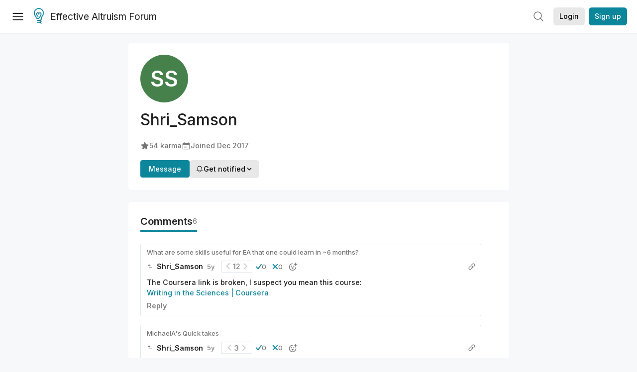

--- FILE ---
content_type: text/html; charset=utf-8
request_url: https://www.google.com/recaptcha/api2/anchor?ar=1&k=6LdJj6QUAAAAAG6U6e_nhCnpY06M3og1tYuKhW5U&co=aHR0cHM6Ly9mb3J1bS5lZmZlY3RpdmVhbHRydWlzbS5vcmc6NDQz&hl=en&v=PoyoqOPhxBO7pBk68S4YbpHZ&size=invisible&anchor-ms=20000&execute-ms=30000&cb=6l1ymcvp5odx
body_size: 49598
content:
<!DOCTYPE HTML><html dir="ltr" lang="en"><head><meta http-equiv="Content-Type" content="text/html; charset=UTF-8">
<meta http-equiv="X-UA-Compatible" content="IE=edge">
<title>reCAPTCHA</title>
<style type="text/css">
/* cyrillic-ext */
@font-face {
  font-family: 'Roboto';
  font-style: normal;
  font-weight: 400;
  font-stretch: 100%;
  src: url(//fonts.gstatic.com/s/roboto/v48/KFO7CnqEu92Fr1ME7kSn66aGLdTylUAMa3GUBHMdazTgWw.woff2) format('woff2');
  unicode-range: U+0460-052F, U+1C80-1C8A, U+20B4, U+2DE0-2DFF, U+A640-A69F, U+FE2E-FE2F;
}
/* cyrillic */
@font-face {
  font-family: 'Roboto';
  font-style: normal;
  font-weight: 400;
  font-stretch: 100%;
  src: url(//fonts.gstatic.com/s/roboto/v48/KFO7CnqEu92Fr1ME7kSn66aGLdTylUAMa3iUBHMdazTgWw.woff2) format('woff2');
  unicode-range: U+0301, U+0400-045F, U+0490-0491, U+04B0-04B1, U+2116;
}
/* greek-ext */
@font-face {
  font-family: 'Roboto';
  font-style: normal;
  font-weight: 400;
  font-stretch: 100%;
  src: url(//fonts.gstatic.com/s/roboto/v48/KFO7CnqEu92Fr1ME7kSn66aGLdTylUAMa3CUBHMdazTgWw.woff2) format('woff2');
  unicode-range: U+1F00-1FFF;
}
/* greek */
@font-face {
  font-family: 'Roboto';
  font-style: normal;
  font-weight: 400;
  font-stretch: 100%;
  src: url(//fonts.gstatic.com/s/roboto/v48/KFO7CnqEu92Fr1ME7kSn66aGLdTylUAMa3-UBHMdazTgWw.woff2) format('woff2');
  unicode-range: U+0370-0377, U+037A-037F, U+0384-038A, U+038C, U+038E-03A1, U+03A3-03FF;
}
/* math */
@font-face {
  font-family: 'Roboto';
  font-style: normal;
  font-weight: 400;
  font-stretch: 100%;
  src: url(//fonts.gstatic.com/s/roboto/v48/KFO7CnqEu92Fr1ME7kSn66aGLdTylUAMawCUBHMdazTgWw.woff2) format('woff2');
  unicode-range: U+0302-0303, U+0305, U+0307-0308, U+0310, U+0312, U+0315, U+031A, U+0326-0327, U+032C, U+032F-0330, U+0332-0333, U+0338, U+033A, U+0346, U+034D, U+0391-03A1, U+03A3-03A9, U+03B1-03C9, U+03D1, U+03D5-03D6, U+03F0-03F1, U+03F4-03F5, U+2016-2017, U+2034-2038, U+203C, U+2040, U+2043, U+2047, U+2050, U+2057, U+205F, U+2070-2071, U+2074-208E, U+2090-209C, U+20D0-20DC, U+20E1, U+20E5-20EF, U+2100-2112, U+2114-2115, U+2117-2121, U+2123-214F, U+2190, U+2192, U+2194-21AE, U+21B0-21E5, U+21F1-21F2, U+21F4-2211, U+2213-2214, U+2216-22FF, U+2308-230B, U+2310, U+2319, U+231C-2321, U+2336-237A, U+237C, U+2395, U+239B-23B7, U+23D0, U+23DC-23E1, U+2474-2475, U+25AF, U+25B3, U+25B7, U+25BD, U+25C1, U+25CA, U+25CC, U+25FB, U+266D-266F, U+27C0-27FF, U+2900-2AFF, U+2B0E-2B11, U+2B30-2B4C, U+2BFE, U+3030, U+FF5B, U+FF5D, U+1D400-1D7FF, U+1EE00-1EEFF;
}
/* symbols */
@font-face {
  font-family: 'Roboto';
  font-style: normal;
  font-weight: 400;
  font-stretch: 100%;
  src: url(//fonts.gstatic.com/s/roboto/v48/KFO7CnqEu92Fr1ME7kSn66aGLdTylUAMaxKUBHMdazTgWw.woff2) format('woff2');
  unicode-range: U+0001-000C, U+000E-001F, U+007F-009F, U+20DD-20E0, U+20E2-20E4, U+2150-218F, U+2190, U+2192, U+2194-2199, U+21AF, U+21E6-21F0, U+21F3, U+2218-2219, U+2299, U+22C4-22C6, U+2300-243F, U+2440-244A, U+2460-24FF, U+25A0-27BF, U+2800-28FF, U+2921-2922, U+2981, U+29BF, U+29EB, U+2B00-2BFF, U+4DC0-4DFF, U+FFF9-FFFB, U+10140-1018E, U+10190-1019C, U+101A0, U+101D0-101FD, U+102E0-102FB, U+10E60-10E7E, U+1D2C0-1D2D3, U+1D2E0-1D37F, U+1F000-1F0FF, U+1F100-1F1AD, U+1F1E6-1F1FF, U+1F30D-1F30F, U+1F315, U+1F31C, U+1F31E, U+1F320-1F32C, U+1F336, U+1F378, U+1F37D, U+1F382, U+1F393-1F39F, U+1F3A7-1F3A8, U+1F3AC-1F3AF, U+1F3C2, U+1F3C4-1F3C6, U+1F3CA-1F3CE, U+1F3D4-1F3E0, U+1F3ED, U+1F3F1-1F3F3, U+1F3F5-1F3F7, U+1F408, U+1F415, U+1F41F, U+1F426, U+1F43F, U+1F441-1F442, U+1F444, U+1F446-1F449, U+1F44C-1F44E, U+1F453, U+1F46A, U+1F47D, U+1F4A3, U+1F4B0, U+1F4B3, U+1F4B9, U+1F4BB, U+1F4BF, U+1F4C8-1F4CB, U+1F4D6, U+1F4DA, U+1F4DF, U+1F4E3-1F4E6, U+1F4EA-1F4ED, U+1F4F7, U+1F4F9-1F4FB, U+1F4FD-1F4FE, U+1F503, U+1F507-1F50B, U+1F50D, U+1F512-1F513, U+1F53E-1F54A, U+1F54F-1F5FA, U+1F610, U+1F650-1F67F, U+1F687, U+1F68D, U+1F691, U+1F694, U+1F698, U+1F6AD, U+1F6B2, U+1F6B9-1F6BA, U+1F6BC, U+1F6C6-1F6CF, U+1F6D3-1F6D7, U+1F6E0-1F6EA, U+1F6F0-1F6F3, U+1F6F7-1F6FC, U+1F700-1F7FF, U+1F800-1F80B, U+1F810-1F847, U+1F850-1F859, U+1F860-1F887, U+1F890-1F8AD, U+1F8B0-1F8BB, U+1F8C0-1F8C1, U+1F900-1F90B, U+1F93B, U+1F946, U+1F984, U+1F996, U+1F9E9, U+1FA00-1FA6F, U+1FA70-1FA7C, U+1FA80-1FA89, U+1FA8F-1FAC6, U+1FACE-1FADC, U+1FADF-1FAE9, U+1FAF0-1FAF8, U+1FB00-1FBFF;
}
/* vietnamese */
@font-face {
  font-family: 'Roboto';
  font-style: normal;
  font-weight: 400;
  font-stretch: 100%;
  src: url(//fonts.gstatic.com/s/roboto/v48/KFO7CnqEu92Fr1ME7kSn66aGLdTylUAMa3OUBHMdazTgWw.woff2) format('woff2');
  unicode-range: U+0102-0103, U+0110-0111, U+0128-0129, U+0168-0169, U+01A0-01A1, U+01AF-01B0, U+0300-0301, U+0303-0304, U+0308-0309, U+0323, U+0329, U+1EA0-1EF9, U+20AB;
}
/* latin-ext */
@font-face {
  font-family: 'Roboto';
  font-style: normal;
  font-weight: 400;
  font-stretch: 100%;
  src: url(//fonts.gstatic.com/s/roboto/v48/KFO7CnqEu92Fr1ME7kSn66aGLdTylUAMa3KUBHMdazTgWw.woff2) format('woff2');
  unicode-range: U+0100-02BA, U+02BD-02C5, U+02C7-02CC, U+02CE-02D7, U+02DD-02FF, U+0304, U+0308, U+0329, U+1D00-1DBF, U+1E00-1E9F, U+1EF2-1EFF, U+2020, U+20A0-20AB, U+20AD-20C0, U+2113, U+2C60-2C7F, U+A720-A7FF;
}
/* latin */
@font-face {
  font-family: 'Roboto';
  font-style: normal;
  font-weight: 400;
  font-stretch: 100%;
  src: url(//fonts.gstatic.com/s/roboto/v48/KFO7CnqEu92Fr1ME7kSn66aGLdTylUAMa3yUBHMdazQ.woff2) format('woff2');
  unicode-range: U+0000-00FF, U+0131, U+0152-0153, U+02BB-02BC, U+02C6, U+02DA, U+02DC, U+0304, U+0308, U+0329, U+2000-206F, U+20AC, U+2122, U+2191, U+2193, U+2212, U+2215, U+FEFF, U+FFFD;
}
/* cyrillic-ext */
@font-face {
  font-family: 'Roboto';
  font-style: normal;
  font-weight: 500;
  font-stretch: 100%;
  src: url(//fonts.gstatic.com/s/roboto/v48/KFO7CnqEu92Fr1ME7kSn66aGLdTylUAMa3GUBHMdazTgWw.woff2) format('woff2');
  unicode-range: U+0460-052F, U+1C80-1C8A, U+20B4, U+2DE0-2DFF, U+A640-A69F, U+FE2E-FE2F;
}
/* cyrillic */
@font-face {
  font-family: 'Roboto';
  font-style: normal;
  font-weight: 500;
  font-stretch: 100%;
  src: url(//fonts.gstatic.com/s/roboto/v48/KFO7CnqEu92Fr1ME7kSn66aGLdTylUAMa3iUBHMdazTgWw.woff2) format('woff2');
  unicode-range: U+0301, U+0400-045F, U+0490-0491, U+04B0-04B1, U+2116;
}
/* greek-ext */
@font-face {
  font-family: 'Roboto';
  font-style: normal;
  font-weight: 500;
  font-stretch: 100%;
  src: url(//fonts.gstatic.com/s/roboto/v48/KFO7CnqEu92Fr1ME7kSn66aGLdTylUAMa3CUBHMdazTgWw.woff2) format('woff2');
  unicode-range: U+1F00-1FFF;
}
/* greek */
@font-face {
  font-family: 'Roboto';
  font-style: normal;
  font-weight: 500;
  font-stretch: 100%;
  src: url(//fonts.gstatic.com/s/roboto/v48/KFO7CnqEu92Fr1ME7kSn66aGLdTylUAMa3-UBHMdazTgWw.woff2) format('woff2');
  unicode-range: U+0370-0377, U+037A-037F, U+0384-038A, U+038C, U+038E-03A1, U+03A3-03FF;
}
/* math */
@font-face {
  font-family: 'Roboto';
  font-style: normal;
  font-weight: 500;
  font-stretch: 100%;
  src: url(//fonts.gstatic.com/s/roboto/v48/KFO7CnqEu92Fr1ME7kSn66aGLdTylUAMawCUBHMdazTgWw.woff2) format('woff2');
  unicode-range: U+0302-0303, U+0305, U+0307-0308, U+0310, U+0312, U+0315, U+031A, U+0326-0327, U+032C, U+032F-0330, U+0332-0333, U+0338, U+033A, U+0346, U+034D, U+0391-03A1, U+03A3-03A9, U+03B1-03C9, U+03D1, U+03D5-03D6, U+03F0-03F1, U+03F4-03F5, U+2016-2017, U+2034-2038, U+203C, U+2040, U+2043, U+2047, U+2050, U+2057, U+205F, U+2070-2071, U+2074-208E, U+2090-209C, U+20D0-20DC, U+20E1, U+20E5-20EF, U+2100-2112, U+2114-2115, U+2117-2121, U+2123-214F, U+2190, U+2192, U+2194-21AE, U+21B0-21E5, U+21F1-21F2, U+21F4-2211, U+2213-2214, U+2216-22FF, U+2308-230B, U+2310, U+2319, U+231C-2321, U+2336-237A, U+237C, U+2395, U+239B-23B7, U+23D0, U+23DC-23E1, U+2474-2475, U+25AF, U+25B3, U+25B7, U+25BD, U+25C1, U+25CA, U+25CC, U+25FB, U+266D-266F, U+27C0-27FF, U+2900-2AFF, U+2B0E-2B11, U+2B30-2B4C, U+2BFE, U+3030, U+FF5B, U+FF5D, U+1D400-1D7FF, U+1EE00-1EEFF;
}
/* symbols */
@font-face {
  font-family: 'Roboto';
  font-style: normal;
  font-weight: 500;
  font-stretch: 100%;
  src: url(//fonts.gstatic.com/s/roboto/v48/KFO7CnqEu92Fr1ME7kSn66aGLdTylUAMaxKUBHMdazTgWw.woff2) format('woff2');
  unicode-range: U+0001-000C, U+000E-001F, U+007F-009F, U+20DD-20E0, U+20E2-20E4, U+2150-218F, U+2190, U+2192, U+2194-2199, U+21AF, U+21E6-21F0, U+21F3, U+2218-2219, U+2299, U+22C4-22C6, U+2300-243F, U+2440-244A, U+2460-24FF, U+25A0-27BF, U+2800-28FF, U+2921-2922, U+2981, U+29BF, U+29EB, U+2B00-2BFF, U+4DC0-4DFF, U+FFF9-FFFB, U+10140-1018E, U+10190-1019C, U+101A0, U+101D0-101FD, U+102E0-102FB, U+10E60-10E7E, U+1D2C0-1D2D3, U+1D2E0-1D37F, U+1F000-1F0FF, U+1F100-1F1AD, U+1F1E6-1F1FF, U+1F30D-1F30F, U+1F315, U+1F31C, U+1F31E, U+1F320-1F32C, U+1F336, U+1F378, U+1F37D, U+1F382, U+1F393-1F39F, U+1F3A7-1F3A8, U+1F3AC-1F3AF, U+1F3C2, U+1F3C4-1F3C6, U+1F3CA-1F3CE, U+1F3D4-1F3E0, U+1F3ED, U+1F3F1-1F3F3, U+1F3F5-1F3F7, U+1F408, U+1F415, U+1F41F, U+1F426, U+1F43F, U+1F441-1F442, U+1F444, U+1F446-1F449, U+1F44C-1F44E, U+1F453, U+1F46A, U+1F47D, U+1F4A3, U+1F4B0, U+1F4B3, U+1F4B9, U+1F4BB, U+1F4BF, U+1F4C8-1F4CB, U+1F4D6, U+1F4DA, U+1F4DF, U+1F4E3-1F4E6, U+1F4EA-1F4ED, U+1F4F7, U+1F4F9-1F4FB, U+1F4FD-1F4FE, U+1F503, U+1F507-1F50B, U+1F50D, U+1F512-1F513, U+1F53E-1F54A, U+1F54F-1F5FA, U+1F610, U+1F650-1F67F, U+1F687, U+1F68D, U+1F691, U+1F694, U+1F698, U+1F6AD, U+1F6B2, U+1F6B9-1F6BA, U+1F6BC, U+1F6C6-1F6CF, U+1F6D3-1F6D7, U+1F6E0-1F6EA, U+1F6F0-1F6F3, U+1F6F7-1F6FC, U+1F700-1F7FF, U+1F800-1F80B, U+1F810-1F847, U+1F850-1F859, U+1F860-1F887, U+1F890-1F8AD, U+1F8B0-1F8BB, U+1F8C0-1F8C1, U+1F900-1F90B, U+1F93B, U+1F946, U+1F984, U+1F996, U+1F9E9, U+1FA00-1FA6F, U+1FA70-1FA7C, U+1FA80-1FA89, U+1FA8F-1FAC6, U+1FACE-1FADC, U+1FADF-1FAE9, U+1FAF0-1FAF8, U+1FB00-1FBFF;
}
/* vietnamese */
@font-face {
  font-family: 'Roboto';
  font-style: normal;
  font-weight: 500;
  font-stretch: 100%;
  src: url(//fonts.gstatic.com/s/roboto/v48/KFO7CnqEu92Fr1ME7kSn66aGLdTylUAMa3OUBHMdazTgWw.woff2) format('woff2');
  unicode-range: U+0102-0103, U+0110-0111, U+0128-0129, U+0168-0169, U+01A0-01A1, U+01AF-01B0, U+0300-0301, U+0303-0304, U+0308-0309, U+0323, U+0329, U+1EA0-1EF9, U+20AB;
}
/* latin-ext */
@font-face {
  font-family: 'Roboto';
  font-style: normal;
  font-weight: 500;
  font-stretch: 100%;
  src: url(//fonts.gstatic.com/s/roboto/v48/KFO7CnqEu92Fr1ME7kSn66aGLdTylUAMa3KUBHMdazTgWw.woff2) format('woff2');
  unicode-range: U+0100-02BA, U+02BD-02C5, U+02C7-02CC, U+02CE-02D7, U+02DD-02FF, U+0304, U+0308, U+0329, U+1D00-1DBF, U+1E00-1E9F, U+1EF2-1EFF, U+2020, U+20A0-20AB, U+20AD-20C0, U+2113, U+2C60-2C7F, U+A720-A7FF;
}
/* latin */
@font-face {
  font-family: 'Roboto';
  font-style: normal;
  font-weight: 500;
  font-stretch: 100%;
  src: url(//fonts.gstatic.com/s/roboto/v48/KFO7CnqEu92Fr1ME7kSn66aGLdTylUAMa3yUBHMdazQ.woff2) format('woff2');
  unicode-range: U+0000-00FF, U+0131, U+0152-0153, U+02BB-02BC, U+02C6, U+02DA, U+02DC, U+0304, U+0308, U+0329, U+2000-206F, U+20AC, U+2122, U+2191, U+2193, U+2212, U+2215, U+FEFF, U+FFFD;
}
/* cyrillic-ext */
@font-face {
  font-family: 'Roboto';
  font-style: normal;
  font-weight: 900;
  font-stretch: 100%;
  src: url(//fonts.gstatic.com/s/roboto/v48/KFO7CnqEu92Fr1ME7kSn66aGLdTylUAMa3GUBHMdazTgWw.woff2) format('woff2');
  unicode-range: U+0460-052F, U+1C80-1C8A, U+20B4, U+2DE0-2DFF, U+A640-A69F, U+FE2E-FE2F;
}
/* cyrillic */
@font-face {
  font-family: 'Roboto';
  font-style: normal;
  font-weight: 900;
  font-stretch: 100%;
  src: url(//fonts.gstatic.com/s/roboto/v48/KFO7CnqEu92Fr1ME7kSn66aGLdTylUAMa3iUBHMdazTgWw.woff2) format('woff2');
  unicode-range: U+0301, U+0400-045F, U+0490-0491, U+04B0-04B1, U+2116;
}
/* greek-ext */
@font-face {
  font-family: 'Roboto';
  font-style: normal;
  font-weight: 900;
  font-stretch: 100%;
  src: url(//fonts.gstatic.com/s/roboto/v48/KFO7CnqEu92Fr1ME7kSn66aGLdTylUAMa3CUBHMdazTgWw.woff2) format('woff2');
  unicode-range: U+1F00-1FFF;
}
/* greek */
@font-face {
  font-family: 'Roboto';
  font-style: normal;
  font-weight: 900;
  font-stretch: 100%;
  src: url(//fonts.gstatic.com/s/roboto/v48/KFO7CnqEu92Fr1ME7kSn66aGLdTylUAMa3-UBHMdazTgWw.woff2) format('woff2');
  unicode-range: U+0370-0377, U+037A-037F, U+0384-038A, U+038C, U+038E-03A1, U+03A3-03FF;
}
/* math */
@font-face {
  font-family: 'Roboto';
  font-style: normal;
  font-weight: 900;
  font-stretch: 100%;
  src: url(//fonts.gstatic.com/s/roboto/v48/KFO7CnqEu92Fr1ME7kSn66aGLdTylUAMawCUBHMdazTgWw.woff2) format('woff2');
  unicode-range: U+0302-0303, U+0305, U+0307-0308, U+0310, U+0312, U+0315, U+031A, U+0326-0327, U+032C, U+032F-0330, U+0332-0333, U+0338, U+033A, U+0346, U+034D, U+0391-03A1, U+03A3-03A9, U+03B1-03C9, U+03D1, U+03D5-03D6, U+03F0-03F1, U+03F4-03F5, U+2016-2017, U+2034-2038, U+203C, U+2040, U+2043, U+2047, U+2050, U+2057, U+205F, U+2070-2071, U+2074-208E, U+2090-209C, U+20D0-20DC, U+20E1, U+20E5-20EF, U+2100-2112, U+2114-2115, U+2117-2121, U+2123-214F, U+2190, U+2192, U+2194-21AE, U+21B0-21E5, U+21F1-21F2, U+21F4-2211, U+2213-2214, U+2216-22FF, U+2308-230B, U+2310, U+2319, U+231C-2321, U+2336-237A, U+237C, U+2395, U+239B-23B7, U+23D0, U+23DC-23E1, U+2474-2475, U+25AF, U+25B3, U+25B7, U+25BD, U+25C1, U+25CA, U+25CC, U+25FB, U+266D-266F, U+27C0-27FF, U+2900-2AFF, U+2B0E-2B11, U+2B30-2B4C, U+2BFE, U+3030, U+FF5B, U+FF5D, U+1D400-1D7FF, U+1EE00-1EEFF;
}
/* symbols */
@font-face {
  font-family: 'Roboto';
  font-style: normal;
  font-weight: 900;
  font-stretch: 100%;
  src: url(//fonts.gstatic.com/s/roboto/v48/KFO7CnqEu92Fr1ME7kSn66aGLdTylUAMaxKUBHMdazTgWw.woff2) format('woff2');
  unicode-range: U+0001-000C, U+000E-001F, U+007F-009F, U+20DD-20E0, U+20E2-20E4, U+2150-218F, U+2190, U+2192, U+2194-2199, U+21AF, U+21E6-21F0, U+21F3, U+2218-2219, U+2299, U+22C4-22C6, U+2300-243F, U+2440-244A, U+2460-24FF, U+25A0-27BF, U+2800-28FF, U+2921-2922, U+2981, U+29BF, U+29EB, U+2B00-2BFF, U+4DC0-4DFF, U+FFF9-FFFB, U+10140-1018E, U+10190-1019C, U+101A0, U+101D0-101FD, U+102E0-102FB, U+10E60-10E7E, U+1D2C0-1D2D3, U+1D2E0-1D37F, U+1F000-1F0FF, U+1F100-1F1AD, U+1F1E6-1F1FF, U+1F30D-1F30F, U+1F315, U+1F31C, U+1F31E, U+1F320-1F32C, U+1F336, U+1F378, U+1F37D, U+1F382, U+1F393-1F39F, U+1F3A7-1F3A8, U+1F3AC-1F3AF, U+1F3C2, U+1F3C4-1F3C6, U+1F3CA-1F3CE, U+1F3D4-1F3E0, U+1F3ED, U+1F3F1-1F3F3, U+1F3F5-1F3F7, U+1F408, U+1F415, U+1F41F, U+1F426, U+1F43F, U+1F441-1F442, U+1F444, U+1F446-1F449, U+1F44C-1F44E, U+1F453, U+1F46A, U+1F47D, U+1F4A3, U+1F4B0, U+1F4B3, U+1F4B9, U+1F4BB, U+1F4BF, U+1F4C8-1F4CB, U+1F4D6, U+1F4DA, U+1F4DF, U+1F4E3-1F4E6, U+1F4EA-1F4ED, U+1F4F7, U+1F4F9-1F4FB, U+1F4FD-1F4FE, U+1F503, U+1F507-1F50B, U+1F50D, U+1F512-1F513, U+1F53E-1F54A, U+1F54F-1F5FA, U+1F610, U+1F650-1F67F, U+1F687, U+1F68D, U+1F691, U+1F694, U+1F698, U+1F6AD, U+1F6B2, U+1F6B9-1F6BA, U+1F6BC, U+1F6C6-1F6CF, U+1F6D3-1F6D7, U+1F6E0-1F6EA, U+1F6F0-1F6F3, U+1F6F7-1F6FC, U+1F700-1F7FF, U+1F800-1F80B, U+1F810-1F847, U+1F850-1F859, U+1F860-1F887, U+1F890-1F8AD, U+1F8B0-1F8BB, U+1F8C0-1F8C1, U+1F900-1F90B, U+1F93B, U+1F946, U+1F984, U+1F996, U+1F9E9, U+1FA00-1FA6F, U+1FA70-1FA7C, U+1FA80-1FA89, U+1FA8F-1FAC6, U+1FACE-1FADC, U+1FADF-1FAE9, U+1FAF0-1FAF8, U+1FB00-1FBFF;
}
/* vietnamese */
@font-face {
  font-family: 'Roboto';
  font-style: normal;
  font-weight: 900;
  font-stretch: 100%;
  src: url(//fonts.gstatic.com/s/roboto/v48/KFO7CnqEu92Fr1ME7kSn66aGLdTylUAMa3OUBHMdazTgWw.woff2) format('woff2');
  unicode-range: U+0102-0103, U+0110-0111, U+0128-0129, U+0168-0169, U+01A0-01A1, U+01AF-01B0, U+0300-0301, U+0303-0304, U+0308-0309, U+0323, U+0329, U+1EA0-1EF9, U+20AB;
}
/* latin-ext */
@font-face {
  font-family: 'Roboto';
  font-style: normal;
  font-weight: 900;
  font-stretch: 100%;
  src: url(//fonts.gstatic.com/s/roboto/v48/KFO7CnqEu92Fr1ME7kSn66aGLdTylUAMa3KUBHMdazTgWw.woff2) format('woff2');
  unicode-range: U+0100-02BA, U+02BD-02C5, U+02C7-02CC, U+02CE-02D7, U+02DD-02FF, U+0304, U+0308, U+0329, U+1D00-1DBF, U+1E00-1E9F, U+1EF2-1EFF, U+2020, U+20A0-20AB, U+20AD-20C0, U+2113, U+2C60-2C7F, U+A720-A7FF;
}
/* latin */
@font-face {
  font-family: 'Roboto';
  font-style: normal;
  font-weight: 900;
  font-stretch: 100%;
  src: url(//fonts.gstatic.com/s/roboto/v48/KFO7CnqEu92Fr1ME7kSn66aGLdTylUAMa3yUBHMdazQ.woff2) format('woff2');
  unicode-range: U+0000-00FF, U+0131, U+0152-0153, U+02BB-02BC, U+02C6, U+02DA, U+02DC, U+0304, U+0308, U+0329, U+2000-206F, U+20AC, U+2122, U+2191, U+2193, U+2212, U+2215, U+FEFF, U+FFFD;
}

</style>
<link rel="stylesheet" type="text/css" href="https://www.gstatic.com/recaptcha/releases/PoyoqOPhxBO7pBk68S4YbpHZ/styles__ltr.css">
<script nonce="NcliDxFbD77mhuBN4O14UQ" type="text/javascript">window['__recaptcha_api'] = 'https://www.google.com/recaptcha/api2/';</script>
<script type="text/javascript" src="https://www.gstatic.com/recaptcha/releases/PoyoqOPhxBO7pBk68S4YbpHZ/recaptcha__en.js" nonce="NcliDxFbD77mhuBN4O14UQ">
      
    </script></head>
<body><div id="rc-anchor-alert" class="rc-anchor-alert"></div>
<input type="hidden" id="recaptcha-token" value="[base64]">
<script type="text/javascript" nonce="NcliDxFbD77mhuBN4O14UQ">
      recaptcha.anchor.Main.init("[\x22ainput\x22,[\x22bgdata\x22,\x22\x22,\[base64]/[base64]/[base64]/[base64]/[base64]/[base64]/[base64]/[base64]/[base64]/[base64]\\u003d\x22,\[base64]\x22,\x22w7g0DsK1wqnDuj5KIVtVD8O4wos1wo0twqfCgMOdw7UqVMOVY8OcBSHDnMOaw4JzXMKFNghFdMODJhzDuTofw4MUJ8O/PcOGwo5aaQ0NVMKePBDDnjhQQyDCqkvCrTZTWMO9w7XCu8KHaCxhwqMnwrVyw69LTi8XwrM+wr/CvjzDjsKRB1Q4HcOmJDYYwp4/c0IbECgmexsLNMKpV8OGVsOUGgnChxrDsHtmwqoQWgIAwq/[base64]/[base64]/Ch8O+LMORw5FcM8OLEsKcTQFpwp/CisKSBsKZGMKyRMOPQcOsSsKrFFcrJcKPwpkpw6nCjcKnw4pXLj/CqMOKw4vCpjFKGCAYwpbCk18pw6HDu2TDmsKywqkjeBvCtcKFJx7DqMOVdVHCgy3CoUNjV8KBw5HDtsKjwotNIcKpccKhwp0ww7LCnmthf8ORX8OsSB8/[base64]/CuQgKc8OJCsO/[base64]/DnHtLdkHDvwPCmGM+w4LCvSAaWcOJFhPCqlTChzl5SjHDgsOlw69GaMK7KMK3w5xPwokjwr0IFklbwo3Dt8KSwrrCvnlDwrDDmW8QP0NgAcO7wqPCkEnClyk8w63DojAyREp/DMOiLlnCtsKywqfDlsK+YXrDkBhLTcOMwrIACELCg8KawrZhOGMbSsOOw6vDswLDkMOywpckWwDCllxrwrR3wpJ4KMORMh/DmlTDnMO2wr42w5l1ND/Cs8KhUVjDicOQwqvCucKIXwdbVsK2wqDDgEsPdhYgwrkPGkXDvl3CqQtke8OKw5MYw7fCjVPDsGbCkmHCiVHCnDLDisK6VMKQbhEQw5UOGjd/w4cKw6ESUsKuPhM3blsmIRQIwrfCo1zDkAbCvMOHw749w7ghw43DgsKhw6FdUcKfwp3DjsKXXX/CuzXDhMKfwrRvwp0Ow7JsVF7CgTNlw6cAYjzDqMO5GsO/AmTCtWsDPsOaw4YgamUgPMOcw5DCkgQxwpXCj8KFw5TDhsOtMAVWUMKNwqPCusKAVSHClcK+w6bCmzbCvsOXwr/CuMKNwp90KSzCnsKIWcOkfjPCocKLwr/CpigwwrPDmFYEwpzCjl82w57CrsK4wokow7sdwqjCl8KDXsK9wprDtSpFw7A0wrdnw4HDtsKjw5tJw6JyDsOjBibDsn3DosOlw6cVw5wGw4Q0w6hMejwAUMKsHMKkw4ZaFlDCsg/[base64]/[base64]/DqsO5wrLCsRlJHMKTwrHCpDXCukLCgMKLwrTDr8OoVhhbEH7Dlls9TRNxBcOewprCnl1gb0JdSDrCosKca8OQY8OBK8O4IMOywr99OhfDqcOjAkHDpMKkw4YJPcOew4duwrnCumhKwpDCtEQzAMOCW8O/XMO2aHfCs1vDuQVTwoHDrwjCnHUuHlTDgcOxNcOOfQnDoHtcEMKawpRJLAbCgz9Vw4h8w6/CjcOvwrZPQnjCgEHCoiQRw6bDqjMOwpPDrn1Kw5bCv2lpw6zCgg0+wrIiw7E/wo0zw75cw6oyD8K7wq3DoE7CpsOMPMKVa8KfwojCkgo/Z3IIXcKkwpfCs8OWMsOVwpxAwrhHCAVowpjCl1YhwqPDjwhpw53CoGlow7E0w5zDiCo/wrUgw6/CocKpIXPDmiRiZ8O1b8KpwoTCrcOuMRhGGMOQw7rCnAnClcKRw7HDmMK1YcK+MxYeWwgYw5vCullNw63DvsKwwqZKwqA7wqbCgT/Co8KTXMKnwo9bdxkgLMOvw70Zw67Dt8O7woxmJMKPN8OHQUTDssKAw5TDnCnDoMOOdcOpdsKDBFdmJxdWwpINwoJuw7nCpi3ClVd1OcOqbGvDnk8VBsOQw6vCoB53wp/[base64]/DqHTDoD/[base64]/DnBAsw6HDskTDsUvCg8OawqIMR8KkfMKlBm7CnRcpw4fCs8Oywp4hwrjDmMK6w4HCrUdPNMOdwrrCmsK2w49SZsOKQX/CqsOCMi7Du8K3f8Kee2BwQGVSwo1jBnoHSsONQsOsw6HCosK6w4ZWdsKUScK2TTxXGcK6w5zDrULDp1DCtTPChC1pEsKSJ8KNw4cCw7x6w657ZA/CocKMTw/DjcKSfMKOw5Nvw5U5H8K/w5/CqMOJwovDlQ3DvMKfw4/Cv8KvU2HCtm4GR8OKwpvDpMOqwpsxIwc7BzbCqSduwqHCpm4Dw6vCmMOBw7zCnMOGwo3DvxbDjMKlw6XDpErDqFXDlcKSU1B9wqA+RzXCucK9w5DCvFvCmWjDmMOiYz1twrhLw4QZeH0LYVR5dTN/I8KXNcOFKcKawozCpg/Cn8KMw7FBdw59OEbClHI5w6jCm8Okw6XCmEp8wo/DvRh7w4TDmzZEw7ghesKYw7ZWesK6wq1pGyQSwpvDh2lxWXovfcKxw5NDS1Q/P8KaRyXDk8K3EATChsKtJ8OpIHDDhMKgw7tVX8K7w5FzwpjDgHp+w6zCl1DDiAXCu8Klw5/CrApqCMOCw6whWTnCj8KUJ2Rqw409CcOnbjt/asOKw55JeMOwwpzDsxXDt8O4w5w0w4hQGMO0w5UJWWogfRtcw4k5Xj/Dk2NYwojDvsKPC3EudsKQPsKjFlZjwqvCvUpoSRd2EMKKwrPDkhsqwrZ/w5dlGmrDuVfCtcKRbsKgwofDuMOawpnDhsOdMR/CtcKEbBDChMOJwosbwpPDjMKfwp15HMOPwpIWw6gcwrrDl3MNw65tXMOBwooSeMOnw5DCsMOEw7Znwr3CksOvcsKdw5lwwovCojEtHsODw5IUw6fCrT/Co0/DrTs0wo1Tc1jChGvDpywJwr/DnMOpUxlgw5pcNQPCt8O+w4DChT3DvyXDrB/Cm8OHwoMWw5I8w7PDt3bCjcOIWsOCw58MSGhKw60/w6JSdkh3S8K6w6hkwrjDnDExwrPCpUDCvw/Ch007w5bDuMKyw7vDtQtjwrs/[base64]/MkrDgCXDlcOdTUbCg8OcW8KhwrzDtcO/w4PCmcOTwq1mw4kvwot/[base64]/DiVhjw4XCisKSwq/Dj8O+wp7Dk3jDpHBBw7DCkA/CnsKVMF85w7nDrMKMZFrCiMKFw4U0ImjDhCPCmsKRwqLCkxELwonDrxvDucOnw7pOw4M8w5/Dvzs4NMKdw4vDkGAYNcOPXcKvOxjDvcKsSBHDkcKcw6oVwqIAIT3CssOhwq0SccOKwogaSMOrYMOFKcOqCxJ5w5AzwpNqw5jDiEPDnUDCu8OnwrfCpcK/OMKjw6rColPDtcOhXcKdcBY1GQwqIcKDwqHCuQAawqDClgrCjAXCiVh3wqXCtcOBw5pQISh+w6zCs07DmcKSJ0ISw7REb8Ksw6oIwqtjw7rDu07DqGIBw4IgwqERwpbDo8KTwo3DmsKLw60pLcKpw6HClTrDpMO2VlvCiF/CtMOjBB/[base64]/HSpnwqoswqZQJyTCunBDwo0hwpJBw4jCn3TCul9Yw5fDliEEDGjCq0tAw67CrFjDpinDgsO3QmQhw4fCgQ7DoDrDjcKFw5/ChMK6w7RNwp8BPnjDqT5lw6TCmMOwDMKCw7XDg8K/w70/[base64]/[base64]/Du8OYDRdVwpESwrDCiSAiUg/CgC7ClMOBw7XCtBh6fsKwA8OEw5vDvX3CmgHCgsKWPAscw5VnSGvDu8OSCcK/w7nDnRHCoMKiw51/[base64]/Ct29Gw4kqwpvCrWAnw6jCmQTCucOlw4x2wo7DrcOIwp9RTcOmXcOTwrbDisKLwppQU08Uw5dpw6vCsAfDkD8RSz0LNkHCocKJSMKiwrx/DMOpVsKaQxJJesOjHUouwrRZw7AeTcK0X8O+woHCqVXCphIiNMOmwqrDljMCZsOiLsO9aXUYw5XDhsOHPlnDpMODw6wWRyrDv8KtwqZpT8KTMRLChVsowr96wp/[base64]/CnsKuwpMUYxfDncOIwrfDucKnwpRpwqLDhzQUfEjDhznCpH1kTkDDpQIjwqLCpwAoH8O4DVJHYcOFwqnDoMOGw5TDrmodb8K2A8KdB8O6w7ByH8KGK8KRwpzDuXzDtcOMwpRQwrXCkR8kVWPCs8Odw5pjGEd8w5F7w4V4EcOTworDgkYSw4owCCDDjMKow4lJw7/DvMKXQMKEWDRuMydYfsKQwoLCl8KeajJEw6Mzw77DrcOAw5EIwrLDlAwlwovCkQfCjVfClcKFwqcGwp3CrcOEwpcow5XDn8KDw5jDpcOpCcObFmrDlWgKwpzDn8K4wq9mwqLDqcOcw7s7PhHDoMO/wpc4w7RmwoLCmlAUw4Eiw43Dn0Rjw4VSLGPCsMKyw6kybmwDwqXCp8O6NnQKNMKcw5BEw6lKLFEHSsOxw7Q3HxpIex0ywrd1W8OIw4JTwoQxw5PCnMKNw4B3D8KvT2/DksONw7PCq8K9w79FDcOuVcOQw5/CvwBgGcKRw4bDtcKHwpIvwqPDnD84VcKNXH8HLMOtw6JODcK8BsOcAgXCjX1BCsKbVy7DqsOCCinCssK/w7XDgsKoF8OtwpTDlWLCq8OLw53DpizDlGrCusOcCcOdw6knSDN6wrwNSTUSw4vCk8K8w6rDksKawrDDpsKbwq1/[base64]/ESZGEGQIw7DCrsOmwrvDksKZwoV4w6JETxE0wphmSw/Cs8O+w5XDn8KywqbDsCHDnlE3w4PCk8KBBsOUSSzDuBDDqR/CuMK1a1EPDknCgETDssKFwrhsDARZw7/DjxAdbR3CiV3DmQIvaT3DgMKODcOqDDJhwpV3OcKcw7k+dlFtYsOhw63DuMKVKFUJwrvDn8KpOVg9V8O9LcOEcTzCiGYiwobCisKzwqoeLSbDscKoAMKsDX3CnQ/DhMKyejJmAxDCksKnwrEmwqAHPcKDeMO7worCvMOaS2tHw6drWMKILsOuw6/CukZlN8KXwpk8Rx0rLcOxw7jCrlHDgsOGw4/DosKQw4vCg8KncMK5RxxcSUfDkMO+w48YM8Ocw6zDlWPChcO0w6TCjsKPw5/Dh8K9w7PCssKAwo4Yw7BMwovClMKMVyHDoMOGBjFhw5U+ADZOwqvDqnrCr2DDp8OUw7I1T1jCsCtXw4jCvnbCvsK3dMOHTcO2YTLChMObYXvCnEEVQsKySsOLw7I/w59iMn8kwohlw5AbdcOEKcKkwrFUHMORw6/ChsKnflRSw6c2w57DjCokw5/[base64]/Dr8Kgw4law63CqcOewqJIHxXCjXnDuUBnwok0V33DinbCkMK6w4AjDVYyw5XCuMKqw4TDscKLEClZw58LwodGCj9NQMK7VgPDgMOWw7DCpsKiwoLDp8Ozwo/CkQbCuMOXEg3CgywmGU9Pw7/DrcOCLMKqLcKDDGfDgcKiw5ERRsKCOWF5CsK+S8KHEzDCg3PCncOLwo/[base64]/[base64]/DuEnDhmkAw4oMw6dLwpYzdMOsT8OkwqlnRE3CtFLDumzDhsO9cxo5eiodw6rCsUhkKMOewplUwqdHwpLDkV7DpsO1I8KbGMKmK8OCwq4owoUJbFMYKV1wwp8Tw6YAw7wibADDjMKtecO0w5dBwqvCmMK7w6nCvFNLwqzCmsKMJcKpwofDucKyBW3Ckl/[base64]/[base64]/w6/Cv8Kec3vCng1OwqzDmFFnw7swcsO/bcKhbCUswqYzXsOHwqjCqMKLMcO4YMKHwqleSWnCl8KDZsKrdsKtIlAPwoxgw5o6X8K9wqjCgcO9w6BRF8KaQxguw6cww6fCoVLDs8Khw5wew6zDosODdsKlBsKUdy1DwqFNcS/DlcKdXhJPw77DpMORfcO3fyLChlzCmBcYZMKTSMOmb8OhP8OVX8OUCcKrw7DDkjbDokXDhMKufVnCr3vCs8KxO8KPwo7DlsO+w4lAw7DDs10xQlXDsMKawoXDuj/[base64]/CkcORBy/CmG3CpwcEwqoATg9uNirDkn3CpsOTPQpnw7Q4w4NYw47Do8K0w7cFWMKGw6xEwrkZwq/Cmh7Dq2zCl8Oow7jDv3PCi8OEwpXCribCm8OtUMK3MQPDhwLCgULDocKSKkJgwrTDt8Opw41IfSV7wqfDg1HDpcKBXRrCtMOLw67CvsOEwojCgcK4wpUZwqTCpWfCriDCoUbDrcKLHi/[base64]/Cl8O9Wh4EPGPCpnDDjcKzw7PDhyfCgR87w5NwXxMHCVJKeMK1wrPDmCjCi3/DksO1w6pywq5Hwo9ES8O/bMO0w49lHjM1XFTDnHo2fMOYwqJhwqzCs8OLf8K/wqHDhMOkwqPCk8OJIMKrw7pIYcKawprDoMONw6PCqcKjwqVlEMKAUMKXw6/DpcKWwo1ZwoHDnsOuYSwJNSN1w5FbdnoUw5YZw4YLSyvCm8Ktw6Yxw5FRXRvCucOfVVLCtRwGwoLCj8KFayLDpyJTwqfDgcKWwp/DmsKUwpdRwo5PJBcUF8OkwqjCuQzCjDATBgPDjMOSUsOkw6jDn8KCw6LCisK9w6jCrlZAwqRYHsOqb8Oaw5jDmG8kwqJybsOxdMOcw7PCgsO8wrtxAcORwpE5K8KASilVwpPCq8OdwqDCiVIXaQhZa8KJw5/DlgJ9wqA7fcORw7h1XsKow6bDuVBGwp0bw7JGwp08wr/CqVzDisKUABnCu23DnsOzMULCicKeakTCpMOGPW43w5/[base64]/UsO5wqTDtMOzw4hJw51dw5TCgU/[base64]/Do8KVPEPDuMKMYnHCqyAsTsK7GSDDr8KywonDrmoqf8KtRcOjw5kVwq7DssOJRCAzwrTCosKxwrAlc3jClcKiw55lw7PCrMOvdcOmfzJ4wpzCm8OjwrJcw5zCuQjDkDQEKMKbwrogQXt/McOQasOQwpPCicKBwrjDr8Ouw4tmwojDssOzJsOoJsO+QUfCgsOUwqVGwpsPwq0dRwvCjDTCrxRAPsOHDEfDh8KKdMKvY3bClMOhPcO6CHzDoMK/JhjDs0zCrcK9O8OvPD3Ch8OCOnYQbWpkXcOGJz8/w4xpdsO9w4h+w5TCo14SworCi8KVw7zDocKaFcKieSQ6NCIoeRHDl8OhOWdnLsKnbFrDv8K6w4TDhFJXw7/[base64]/[base64]/DtcKjw7nCrcKvwpbDliQbNcOiXxrDr8KwwphWOW/CmmbDjEbCvMK6wq3DqcK3w5I8NFXCmDbCv05JDcKjwofDijLCoyLCn0ZoWMOMwpwvbQwONsK6wrs2w7vCssOsw7RywrTDpiY6wobChD7CpsKXwpp9T2HCmw/DsXbDphTDj8K8wrx+wqPCklZmEcKmSy7DlEVzWSzCiwHDg8Orw6nCiMOHwrHDoinCogBPU8K6w5fCrMKoYsKAw55rwo3Dq8K7wphUwpU3w49RKcOcwoBLaMKGwqU5w7NTT8KHw5Bow4TDmnVewpDDuMKxLWrChjR8Gz/Cg8OJXcOwwprCu8O4wqhMMS7DhcKLw6DDiMKEJsKiFULDqENpw68xw6HCmcKOwqzCgsKkY8K6w4hRwrYJwpjCgMOtOBkwRShAwoh9w5sFwonCgMOfw4rDqRDCvWjCssKKUV/ChsKPXcKXTcKdQsKaRRzDoMOewqAUwrbCp21DNyTCmcKIw5VpccOHcw/Cox3Dr3MYwpl0agQJwrc5bcOXR33ClivDkMO9w7NYw4Ydw6bChF/DjcKCwoNhwpBiwqZuwqcURnnCvsO+wrl2A8K/RsK/[base64]/wpUrIMOOw7tnwq3DksOeGMOYwptSFnY9wrocIlNJwpsCOcKPXFo7w6vCjsK9wqkxC8K3ecOzwoTCi8KbwrciwrTDlMO5EsOiw7/DrXvCrw8TEcKeOhXCoF7CjkEjHC7CucKSwo4Yw4VPC8O3Ty7CnsObw4DDn8O6ckbDr8OfwrVcwohXNV5oAMOqWwt/wojCjcOgQhwxR3J5I8KWbMOcWgzCtjIVXsO4FsObawscwr7CosKXVcOrwp0dSkvCuG9HPhnDoMKOw5/CvRDCjRjCoFrCpMOSSDFuXsORTQdIw44fw6LDo8K9O8KjOMO4eR9Ow7XCuF07YMKSw5bDgcOaIMOIw4/[base64]/DusOyw5E7w7rDi8OJw5fCo0p2woh0w7jDiCPCuC/DulbCsnbCgsOsw7bDrMOcRHIbwrIlwqfDoGnCjcKmwrXDpDdBL3nDisOhYFFeBMOGRyIPw5fDrTHDjMOaEHvDusOBBsOUw5DCn8OQw4jDjMK2wrLCi0hxwrYgL8O0wpIqwrA/[base64]/CtGHChXHCq2VSw4LDlkrCk8KVIXkYYsKgw57DmwdoOhHDgsOREcKawoHChyrDo8Ota8OXHSZta8OBWcOSSQURGcO4AsKSwp3ChsK5w4/DgQ9fw7h3w67DlcO1BMKXVMKiPcKYAMO4U8Kow7PDoUXCqGjDtlJuJcKJw6fCucO8w6DDh8K6esOPwrfDu0wdBg/CmgHDpyVTH8Kiw6jDsTbDg2AvUsOJwrVnwqd0QnrCt1U/[base64]/DjmNXwqJcwqXDmQsjAhk+w6ImwpvDjV9Sw5wKw6LDsFjChsOHT8OZwpjDlMOUZMKrw41QTsO9w6AawppDwqXCisOLCloGwpzCtsO5wo8/w4LCoFbDncK2MAzDpQRJwp7Cp8KKw69aw7wZV8KlX09xZ1cSBcOeSsOUwrtddUDDpMOMaWLCnsOwwonDsMKZw4MpZsKdAMO1JsOwancaw5gKET3Ds8Kjw4YVw746Qgpvwo3DvBDDjMOvw4dxw6pZccODDcKNwr8bw5Qdwr/DthDDhsKUEzxqwoPDtzHCpVDClEPDsk/Dq1XCl8OnwrcdXMOLTDplJ8KLFcK+PDNHDkDCjjHDhsO6w4fClihRw6ppf38iw442wpt8wpvCrnzCvVZBw6UgTTHClcKNw5/CmMOyKwpiacKOAF8IwoVkR8ONRcO9UsKNwp5ew6bDu8Ktw5sAw6FYYsKqw5DCo13DhEdjw7fCp8O4OMK7woUzEnvCojTCn8K0OMOaCMK4CQHCkVYfM8Kkw77DocONwoNJw73CmcK+KMOwEW9FIsKMCm5NZn/Cp8Kzw7EGwp/[base64]/w6PDhCfCh33CmsOIPRfDrsO+wrXDi8OTbyjCs8Oqw58uSmnCq8Kbw416wrTCjXd9al/DsRLCvcOJWyXCkcKIDwR+IMOXM8KCA8Ovw5YHw5TCuw1wOsKlLcO2J8KoLMOlHxbCtlDDpGXDssKSLMOyBcKwwr5PJMKUecOdw6s4wqQaKk5RQsO2cizCocKiwrrDusK8w4vClsOPEcKsQsONVMOPFcOAwqxJwpLCmA7CinxRQ23CtsKSOkDCuyc+fj/Dl3M0wqMqJsKZTkDCgyJOwr8JwozDpwfDscOJwqtjw6wNwoUIXR/DmcOzwq5qcEdbwpvCjzbCnMOgKcK3ZMO+wpzDkyZ5HC1CeijCjgbDuz/CrG/DhFQvTw0xTMKhKD7DlDzDk37Dm8K0w7XDtcK7BMKPwqNSHsOpM8OFwr/Cr0rCrSpvEsKHwr0aLF1hYGdcGMOrHU/DqcKUwoQhwoVHw6dYPgHDliPCgMOYw4vCu3oBw5bCiHZ9w4DDuTbDoiIEDR/[base64]/DmBfDh8Oaw4cWwr1KOsO3DsKeT03DrcKOwpzDpGgQYSIcw4w3ScOrw6LCjcOQQURZw6JPJMOtU0TDkMKZwppPRMOldwbDi8KcGcKpB1YjVsK+EypEPA02w5XDisOfLcO3w4lxTD3CiUfCssK4TSU+wo0/IcO6IUDDqMOtXCRjw5jDhMKZC2VLGMKXwrdXLgFcAsK9SFTCgXfDsSlgeR/DuGMEw7Now6UfCB0EYQnCkcO0wpV6MMODNQVUD8Kwd3kcwoMFwoXDvUdfWXPDiQ3DmsKIHcKpwrfCt0tvZsOywr9TdcKFWSfDnFQkP2orHV7CoMKZwoXDucKBwo/CvsOxVcK8cnwAw7bCv0xOwowgacOiVW/Ck8OrwojCo8OjwpPDgsOoK8OIJMOvw5vDhiLCgMKJwqh3IEEzwobDjMKQWsOvFMKsDsKvwpY3PVA6fF1bXVXCoRfDgn3DusKdwrnClXnDvMKMbcKFZMO/HGsnwo4CQ0gFwq46wovCocOAwotbaVTCpMOPwrnCkh/DkcOKwqdPVsODwoRxAcO0ZzzDuz1KwrBefkLDvhDDjSPCssO/G8KLFzTDiMOywrDDtmpUw5vCj8O2wrfCvsOfe8KhOkt5G8Kmw6pEBy/Ct3XCnEXDv8OFJlskwr1IYRNJcMK7wq3CksOfdGnDjj1wTj4zZzzDk3BVKiTDsgvDrypnQUfCi8Ocw7/CqcKOwpzDlnAGw7fDuMKqwp1sR8OvB8KGw44ow7t6w5HDscOuwqVWJF5PUcKZeigLw6xZwoFqRgF2dlTClinCvcKEwoYyZTkzwrzDt8OkwpsSwqfCgsKZw51HXcOmdifDkAIpDVzDnn/CocOSwqsvw6VJL3g2woLCkBo4QXVlP8KSw6zCkk3DiMOOWsKcEDJ8JGXCpGLDs8O0w7rCtm7Cg8KfCcK/w4krw6TDq8O2w4NlD8OeC8OYwrfCqy9AE0XDsyDColPDjMKRfcOScSkhw4UtIFfCmMKCMsKbw6EGwqcWw6wswr3Dj8KQwr3DmmA3EVDDlMKqw4zDkcOLwrnDhB5jwox5woTDsHTCocOyZ8KjwrPDp8KGeMOEA3oVK8Knwo3DnC/DscOHWsKiw516wrE5wpPDisOIw4PDtFXCksOhNMKbwpPDkMKTccObw4QMw6Iww4JvD8KmwqZOwq8mQH3CgWfDn8O8fcOTw7jDrm7CmAwFLnLCvsK4wqvDkcOcwqzDgsOIwqPDqmbDm20Gw5Nrw4PCrsOvworDlcOew5fCjyfDpsKeMmptMi18w6/CpATDtMOoWsOAKMOdwoTCuMK0HMKIw73Cu2/[base64]/[base64]/CvUzCvU1Jw5bDg8OLw6ZPw6U9EsODTMKCw4bDqDjCv2XCinPChcK5A8OoMMKtZMKKdMOpwo5dwpPDvcO3w43Cr8OXw7fDiMO/dH41w5ZxX8OwIAfDicKSaGjDuCYfa8K4M8K2ccKhw59Vw4wLw5h8w5lwXn9adinClm0Pw43CvsKmVBbDuTrClsOEwrJswrjDonfDssKAG8KYJUACKsODFsKjLzDCqmLDqGYXOMKuw43Ci8KXwpzDpFLDrcOBw57CuV/ClSgQw6Ztw4ZOwoFpw7DDp8K+w4fDlcOIwoskaxUVBnHCkcOtwqwtdMKFXWYLwqQGw7jDvsK1wq8cw5FpwrzCicO5w7zCh8O6w6MeCVPDjknCsCEWw5cgw6N+wpfDt0kxw7cvbMK4U8OvwqPCs1cJUMK/HcOwwph7w6Ftw5E4w53DiForwqxpARpEGMOqfsO/[base64]/w5vCtsK6wqQxOGrDvQTCg30DXANCw4/Ch8OAwq7CsMK+d8Ktw5vDiGAZNsKEwpVcwoTCpsKeeB/CvMKvw4/[base64]/[base64]/fHtVbGtkbcOWUXkYdcOrw4hXUTHChXfCuQtecDIGw4jCs8KnTcKZw5phEMO+wqcpbQ3DhHHCrWJxwrp0w7PCkTvCmMOzw4HCgQfCgGjCmykXBMOHasK0wq8eT3vDmMKOKsKewrvCvhYiw6HDrMKqOwVywposacO4woJYwo/Dg3nDoDPCnC/CnypnwoJaJTzDtGzCh8Kewp5SKCLCnsKnZAVfwprDscKYwoDDqB5TfMKcwrR6w5AmEMKRAcOUQcKHwrwSP8OOHMKce8O0wpnCk8KWQxUHfz1wCQp6wqZGw67Dm8K2VsORShDDtsK/[base64]/w505HcKYw6ZRwrsbwrrDgMOGCxsnKsOSTTbCjH/[base64]/[base64]/CvSnDlcKZEMKEwr85IkImIARDwotydQLDicKWLMONbMKkRsKxwrHDicOgTlBfPgbCu8KIbV/[base64]/DvTDDtMOSHcOkw4cIw7JIEcOyw5sXJ8OJwpojFzXDi8KdXMOLw5/DoMOYwq/DiBvCrcOHw51TUMOAWsO6PxjCjRrCocKFOWLDpsKoG8KkMmjDl8KLDTkqw4nDu8OMF8OmEB/CoHrDt8Opwp/CnFROX3Zww6pfwoUbworDoWHDo8KPwpPDohoLJBIQwowCFwg2dQPCkMOPacK/OkUyLzjDlcKYN2rDucK3UXvDp8OUI8O5w5ASw6E0DR7CssKBw6DCtsOWw6bCv8OQw5bCusKDw5zChsOjFcOQSz3Ck2fCvsOIGsOkwowCRAxqFzbDmT49ckHCkh8iw7caeFIRDsOewp3DvMOcwp/CpGTDgmLCg11QZ8OMXsKSwrZQMEPChVEPw45yw5/Cn2Zyw7jCqAjDoiEjeQTCsjjDuyAlw5MNXMOuK8KcE1TDgsO4wp7ChsKZwrTDj8OJN8K6ZcOYwoVNwpDDi8Kew5Ycwr3Dj8OJCGLCoDY/wpPDiFTCnG3ClsKIwrg+w67Ckm3CjCNsK8Ogw5HCssOeAQzCvsKBwro2w7TCsDnDg8O8S8O1wozDvsK8woMjMsOEPcOww5/DlSfCpMOSwrnCoELDuRAIc8OIS8KIHcKVwoglwofDkAIfNMOmw77CilcQFcOtwqzDi8OFI8OZw6HCg8Oaw5B7eygLwr4NU8KEw4zCp0IDwp/Djm7ClT7Dg8Kvw58/[base64]/[base64]/CmRtEZ8KFQy13wppqE8OKw4FLw4rCgEEGwofDvMOHeDDDvADDoExLwoohIMOaw50EwonCicKuw73CpmNvWcKya8OrDXrClC7DhsKrwqE4cMO1wrFsTcOgw6IZwoNVDMOND3nDiBPCqMKDPysMw50xAzfCtgNyw5/[base64]/w6JnwqHCqjVGLEZewrzCj8K4wrxiwqA0aHd1w5rDj2zCr8OqZl7DncO9w7LDoXPCkCHDv8OtDcOaQsKkccK1woEWwrgLHhPCicKCa8KvSi4OGMKZHMKtwr/CucKpw4ccfWrCvcKawrxrUMOJwqHDnXvCiX9wwqk2w7Euwo7Cigp8w7vDsEbDosODRA86M2gEw4TDhUcDw4dFJBIUXiQPwrRvw7nCjQfDvCfClHB4w7sFwoU3w7QKQsKlI3fDlm3DvcKJwrpaP1hwwq/Cjjd1W8OpeMO+KMOpHH0tL8OsLDFSw6MYwqxAdcK1wrjCiMKXGcO/w6/DiVV0N0rCpnfDu8KEY0HDusOqBSBXAcOGw5wEK13DnXPCgx3DicKpAF/CssOVwrsLIAE7IH7DplPCtcOmUytnw6kPOXbDhMKswpRSw5Y6ZsKkw7oBw5bCu8Obw4U2GUdkBRjDh8O8CCnCgMOxw63CnsK4wo0tPsOvLmsDTEbCkcOdwpssKHnCn8OjwrlCXEBmwoFrSV/DvSTDt1ADw53DhkrDpcOKRcK/[base64]/ChCB0w57Dl8OCGcO1bRMsB0PDpwDCu8O9wpbDgMOowo7DosOSwoNiw47DrcOVdCUWw4Niwq7Cv37DqMOjw5t9WsK1wrE2C8KWw6pYw7QDL1/DpMOQE8OqVsOuwrbDusORw79STH5kw4bDsWEWdiPDmMOxK0hHwqzDrcKGwrMzb8OjFklnAcOBGcOkw7jCnsKoIcKLwpnCtMOobsKUYsORQihYwrQVZxsYQsOPfgRxdRvChMK5w7orcGtsIsOyw4fChyFfLAIGOsK0w57DncOnwqjDhsOxA8Obw4nDi8K3XnbCrsOzw4/[base64]/dMK6dsOFAGfDlMOow69YV8OYOxRpGMOLw4kIw7YAd8OFYsONwooBw7NFwoXDkcKtfjjDl8K1wr8/dhLDpsOQNMOrQ1vCoWPChsOZQS0YDsKJa8KsIG4CRMO5N8KVbcKsIcO1ISgjW3UNT8KKCllMOWXDpXM2w4FCU1pjR8OsHmjCsXN1w4ZZw4IHXiVhw6/CjsKOXzN9wrFewohnw5DDlGTDum/Du8OfYBTClDjCr8OWecO/w64yQMO2GgXDrMK2w6fDsH3CrHXCuGw+wqTCtXXCtcOBZcOrDwpfNyrCr8KvwpI7w6w9w4EVw6HDqMKDL8K1bMObw7ReMS8DXsOealoOwoE9RWYjwo8VwqJGSwQAKgRNwrDDiSjDmCnDrsOCwq1hwp3CpQXClMOvGiHDs31QwrLCgxpkfG/[base64]/G8KxwrZBTFbDnMKiVcOCHcKlU3TCh8KMw5rCrsOtPXjDtCt7w4g0wrPCgcKFw6hIwodHw5PChcOpwrEywrsQw4oDwrDDm8KIwojDmA/Cq8O9PR/DjWPCojzDniDCjMOmMMOhN8Ogw6HCmMK5ezTCgMOnw7A7QXvCm8OGOcKCdsKAOMKuQBXDkDjDnxvCridJEjIoe3Y8w6syw5zCnFTDncKGelYFNgvDiMKyw7QUw5hDQR3CoMKpwp3DnsKEw4XChDHCvcOYw6c8wqbDiMOzw7hOLSnDg8KWQsKBOMK/ZcK/DsKoX8KDby1zSDbCqR7CvcOBSTnCp8KWw5DCvMOAw7rDvTPCvzkWw4nCvlptcHHDv1oYwrbCo37DvxgKWCrDiRw/KcK+w74lCE3CpsOyDsO7wp/Cg8KIw6rCqcKBwoYiwptXwrnClDgMP05zEsKJwpgTw5MFwqZwwp7CrcOhR8KdD8KeDQFKaS8FwrZXdsK0DMOnD8O8w5Mvw44mw5LCsxVwfcOww6HDo8OWwoEAwpDCt1rDjsO4d8KzBH4LVXjCusOOw4DDsMOUw5rCqWXDgFANwr8gdcKGw67DqhDCoMK9eMKnYy/[base64]/Cn8K8QB8XAcK9DVEew7XCqMK+IRp0w7sxwrfDvsKxfVcdPcOkwoNdHMOQNgs/w6LDsMKYwq5LE8OyRsKpwqIqw5YMY8O9w55vw4bCmMO3LEvCscKBwp1PwqZaw6TCp8KVO0kdNcOpIcK5O3nDhwjDjsKgwrI/w5J9wrLCn3ooQC7CtsOuwobDpMK7w7/DtCVvHEIew5saw7/CvUd5PH3CrWDDusOdw5vCjSPCnsO3EUXCk8KhYDjDisO8w6oxe8OTw5XCoU3DvsKjA8KPe8OcwrrDj0vDjMKhQcOQw7TDoCdWw6h7dcOUwpnDsRQ6w4w4wp7Ck1zDqSwRwp/CsWfDmQsPEMKgMTbCp2lKIMKHDm0ZB8KDHcKzSRHDkB7DiMOEdH9Yw64HwpoXA8Oiw6rCqsKYaFLCj8ONwrdYw7ElwrB/WwvDtMOEwqEXw6fDsivCujXCgsOVOMKqZXJiUxB5w6nDmRISwp7DqsKkwprCtCFLJBTDoMOpX8KWwqNLW2JbE8K7NMKQNid5YlPDs8Ojc1l/wo5ewpAlBMKWw7fDtcO6D8OAw4oXUcOhwqLCvmzDkR5nZ29XK8OBw4QVw5JHYFMUwqPDiEfCiMObJsOqcQbCvcKhw7kRw48vWMOPEnPDkn/CvcOlwpYWZsKYZmUow4/[base64]/woDDucOew7kCwrTCg2vCssODw6BBwpDDrcKsLcKCwoAUUHsmEFnDkcKtJ8KswrHCm3bDmcKTw7vCs8KhwobDqioify3CkwzCunQHBgJewq0xdcKhPH9vw7DCvD/[base64]/[base64]/wo3DvjpzEhAlw49qwrcKbsKucmvDvQUzJFHCr8KVwqplBMKCMsK3wocYScO7w71KNHwbwq/ChsKpEmbDtcOQwq/[base64]/[base64]/[base64]/CoS8rw57DknUJw6c5w7XCul4GV3PCmcOSw6RvNsO6wrbCiXbDrsOfwpjCv8OmYMOnwrLCp2Afw6cZR8Kzw77Dp8O0H34nw7TDkXfClcORHQ7CgsK+woLCl8Ozwo/DmwnDoMKnw4rCmEklGFE/ET53E8KcO0k9aAR5dlTCvTPDiGl1w4/DijY6PsKgw7scwr/CikXDgxLDvsKkwpB/J2d2T8OwaDzCncOJAiXCgMOCwop+w60PBsOWwo9FcsOxdQ1wQsOJwqjDuQ5jw6nCpzrDu3HCm3XDm8O/wq19w5fCoS/DpDdJw5Ucw5/DlMKkwqVTW3rDjcKUUChwSWdOwrBoYHbCuMOsaMKuBWJIwodbwqIoFcK3TMKRw7/DpsKDw6zDqBp/RsKUIiHDh29nCk8lwqVnXUAgUcKeHUJBa0geI1BQEFkqB8OVDVdUwoHDvxDDhMK6w64Tw6zDkkDDlkZxJcONw4/Cph85D8KIbVrCpcOzwr0Rw7DCsXUswqPChsOnwqjDn8OEIsK9wrjDgw5lAcKew4hZwrQUw79QLUFnOFQ1acK/[base64]/CrcKqQ8OkCsOxCwZ0LMOKw5TChggBwqTCo30zw5Zhw7HDoyIQVMKJG8KfRsOIZcKLw6oLD8OXBy/DqcOdN8Kzw4paQULDicK3w67DoSnDinUKaFZDGHJyw4vDr1/DsUzDt8O+HGnDrxzCq2TChgzDkcKNwr4Lwp9HXBskwoPCuQwAw5TDhcKEwoTDn1x3wp3Duy5zWkRQwr1PZcKIw67Ct2/CgAfDhcOjwrddwrBQYsK6wr/[base64]/DmzgLVcKUf3cew5zDikPCu8Kpw4B2w60SL8OJa33CkcKcw5V2G3/Ds8KMdCPCjsKNfsOPwrjCmQsJwo3CpGBvw5QxC8OPLE7Dn2jDkwzCs8KiF8OTwq8EScOfOsOrK8O0EMOTYXTCsiFffMKtSMK2WhMGwqTDrMKywqtdBMOqHio\\u003d\x22],null,[\x22conf\x22,null,\x226LdJj6QUAAAAAG6U6e_nhCnpY06M3og1tYuKhW5U\x22,0,null,null,null,0,[21,125,63,73,95,87,41,43,42,83,102,105,109,121],[1017145,884],0,null,null,null,null,0,null,0,null,700,1,null,0,\x22CvYBEg8I8ajhFRgAOgZUOU5CNWISDwjmjuIVGAA6BlFCb29IYxIPCPeI5jcYADoGb2lsZURkEg8I8M3jFRgBOgZmSVZJaGISDwjiyqA3GAE6BmdMTkNIYxIPCN6/tzcYADoGZWF6dTZkEg8I2NKBMhgAOgZBcTc3dmYSDgi45ZQyGAE6BVFCT0QwEg8I0tuVNxgAOgZmZmFXQWUSDwiV2JQyGAA6BlBxNjBuZBIPCMXziDcYADoGYVhvaWFjEg8IjcqGMhgBOgZPd040dGYSDgiK/Yg3GAA6BU1mSUk0GhkIAxIVHRTwl+M3Dv++pQYZxJ0JGZzijAIZ\x22,0,0,null,null,1,null,0,1,null,null,null,0],\x22https://forum.effectivealtruism.org:443\x22,null,[3,1,1],null,null,null,1,3600,[\x22https://www.google.com/intl/en/policies/privacy/\x22,\x22https://www.google.com/intl/en/policies/terms/\x22],\x22C6Q0hZf+xM1imouQ+8IphYeC2spTLjqh1X4ZwX7ndPI\\u003d\x22,1,0,null,1,1768450845099,0,0,[233,89,192],null,[1],\x22RC-pXvhlXU4zZxn8w\x22,null,null,null,null,null,\x220dAFcWeA6wimJIVvzzqEX8QJL8Ooqwd70_q8mjDg-V5b0585bRvan7c3g3uhPCJbQD8FDq5PMXFpLbytLiJBzAP1A6tPzNEdtsRw\x22,1768533645209]");
    </script></body></html>